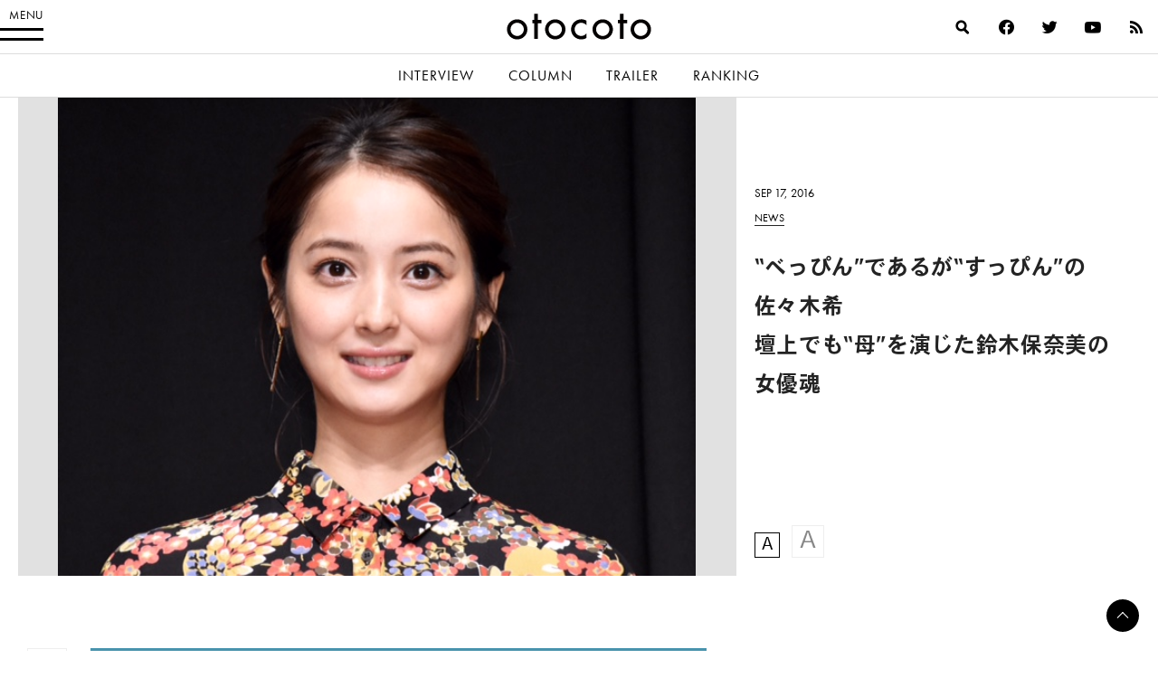

--- FILE ---
content_type: text/html; charset=UTF-8
request_url: https://otocoto.jp/news/sasaki-003/
body_size: 20495
content:
<!doctype html>
<html lang="ja" id="html" class="no-js">


<head>
    <meta charset="utf-8">

        <meta http-equiv="X-UA-Compatible" content="IE=edge">

    <title>“べっぴん”であるが“すっぴん”の佐々木希壇上でも“母”を演じた鈴木保奈美の女優魂 - otocoto | こだわりの映画エンタメサイト</title>

        <meta name="HandheldFriendly" content="True">
        <meta name="viewport" content="user-scalable=no, width=device-width, initial-scale=1, maximum-scale=1"/>

        <link rel="apple-touch-icon" href="https://otocoto.jp/wp-content/themes/otocoto03/library/images/apple-touch-icon.png">
    <link rel="icon" href="https://otocoto.jp/wp-content/themes/otocoto03/favicon.png">
    <!--[if IE]>
			<link rel="shortcut icon" href="https://otocoto.jp/wp-content/themes/otocoto03/favicon.ico">
		<![endif]-->
        <meta name="msapplication-TileColor" content="#ffffff">
    <meta name="msapplication-TileImage" content="https://otocoto.jp/wp-content/themes/otocoto03/library/images/win8-tile-icon.png">
    <meta name="theme-color" content="#ffffff">

    <link rel="pingback" href="https://otocoto.jp/xmlrpc.php">

    <script>
      document.documentElement.className =
        document.documentElement.className.replace("no-js","js");
      function isMobileDevice() {
        const mobileRegex = /Android|webOS|iPhone|iPad|iPod|BlackBerry|IEMobile|Opera Mini/i;
        return mobileRegex.test(navigator.userAgent);
      }
      var plfile = isMobileDevice() ? "/playlist_smt.m3u8" : "/playlist_pc.m3u8";
    </script>

    

    
        <meta name='robots' content='index, follow, max-image-preview:large, max-snippet:-1, max-video-preview:-1' />

	<!-- This site is optimized with the Yoast SEO plugin v23.1 - https://yoast.com/wordpress/plugins/seo/ -->
	<meta name="description" content="コラム　佐々木誠の『映画記者は今日も行く。』第3回" />
	<link rel="canonical" href="https://otocoto.jp/news/sasaki-003/" />
	<meta property="og:locale" content="ja_JP" />
	<meta property="og:type" content="article" />
	<meta property="og:title" content="“べっぴん”であるが“すっぴん”の佐々木希壇上でも“母”を演じた鈴木保奈美の女優魂 - otocoto | こだわりの映画エンタメサイト" />
	<meta property="og:description" content="コラム　佐々木誠の『映画記者は今日も行く。』第3回" />
	<meta property="og:url" content="https://otocoto.jp/news/sasaki-003/" />
	<meta property="og:site_name" content="otocoto | こだわりの映画エンタメサイト" />
	<meta property="article:modified_time" content="2020-03-24T14:35:51+00:00" />
	<meta property="og:image" content="https://otocoto.jp/wp/wp-content/uploads/2016/09/image1-1-1.jpg" />
	<meta property="og:image:width" content="640" />
	<meta property="og:image:height" content="480" />
	<meta property="og:image:type" content="image/jpeg" />
	<meta name="twitter:card" content="summary_large_image" />
	<script type="application/ld+json" class="yoast-schema-graph">{"@context":"https://schema.org","@graph":[{"@type":"WebPage","@id":"https://otocoto.jp/news/sasaki-003/","url":"https://otocoto.jp/news/sasaki-003/","name":"“べっぴん”であるが“すっぴん”の佐々木希 壇上でも“母”を演じた鈴木保奈美の女優魂 - otocoto | こだわりの映画エンタメサイト","isPartOf":{"@id":"https://otocoto.jp/#website"},"primaryImageOfPage":{"@id":"https://otocoto.jp/news/sasaki-003/#primaryimage"},"image":{"@id":"https://otocoto.jp/news/sasaki-003/#primaryimage"},"thumbnailUrl":"https://cdn.otocoto.jp/wp-content/uploads/2016/09/image1-1-1.jpg","datePublished":"2016-09-17T04:00:22+00:00","dateModified":"2020-03-24T14:35:51+00:00","description":"コラム　佐々木誠の『映画記者は今日も行く。』第3回","breadcrumb":{"@id":"https://otocoto.jp/news/sasaki-003/#breadcrumb"},"inLanguage":"ja","potentialAction":[{"@type":"ReadAction","target":["https://otocoto.jp/news/sasaki-003/"]}]},{"@type":"ImageObject","inLanguage":"ja","@id":"https://otocoto.jp/news/sasaki-003/#primaryimage","url":"https://cdn.otocoto.jp/wp-content/uploads/2016/09/image1-1-1.jpg","contentUrl":"https://cdn.otocoto.jp/wp-content/uploads/2016/09/image1-1-1.jpg","width":640,"height":480},{"@type":"BreadcrumbList","@id":"https://otocoto.jp/news/sasaki-003/#breadcrumb","itemListElement":[{"@type":"ListItem","position":1,"name":"Home","item":"https://otocoto.jp/"},{"@type":"ListItem","position":2,"name":"ニュース","item":"https://otocoto.jp/news/"},{"@type":"ListItem","position":3,"name":"“べっぴん”であるが“すっぴん”の佐々木希壇上でも“母”を演じた鈴木保奈美の女優魂"}]},{"@type":"WebSite","@id":"https://otocoto.jp/#website","url":"https://otocoto.jp/","name":"otocoto | こだわりの映画エンタメサイト","description":"otocoto(オトコト)は、こだわりのある&quot;大人のための映画エンタメ&quot;メディアです。","potentialAction":[{"@type":"SearchAction","target":{"@type":"EntryPoint","urlTemplate":"https://otocoto.jp/?s={search_term_string}"},"query-input":"required name=search_term_string"}],"inLanguage":"ja"}]}</script>
	<!-- / Yoast SEO plugin. -->


<link rel='dns-prefetch' href='//ajax.googleapis.com' />
<link rel="alternate" type="application/rss+xml" title="otocoto | こだわりの映画エンタメサイト &raquo; フィード" href="https://otocoto.jp/feed/" />
<link rel="alternate" type="application/rss+xml" title="otocoto | こだわりの映画エンタメサイト &raquo; コメントフィード" href="https://otocoto.jp/comments/feed/" />
<link rel='stylesheet' id='photoswipecss-css' href='https://otocoto.jp/wp-content/themes/otocoto03/library/css/photoswipe/photoswipe.css' type='text/css' media='all' />
<link rel='stylesheet' id='photoswipeskincss-css' href='https://otocoto.jp/wp-content/themes/otocoto03/library/css/photoswipe/default-skin/default-skin.css' type='text/css' media='all' />
<link rel='stylesheet' id='wp-block-library-css' href='https://otocoto.jp/wp-includes/css/dist/block-library/style.min.css' type='text/css' media='all' />
<style id='cgb-conversation-block-style-inline-css' type='text/css'>


</style>
<style id='cgb-conversation-content-block-style-inline-css' type='text/css'>


</style>
<style id='cgb-info-block-style-inline-css' type='text/css'>
.wp-block-cgb-info-block{border:.25rem solid #292929;border-left:0;border-right:0;margin-bottom:2.2rem;padding:1rem 0}.wp-block-cgb-info-block .wpb-info-block-title{font-size:1.5625rem;font-weight:700;width:100%}.wp-block-cgb-info-block .wpb-info-inner{display:flex;flex-wrap:wrap;justify-content:space-between;margin:1rem 0 0}.wp-block-cgb-info-block .wpb-info-image{line-height:1;width:35%}.wp-block-cgb-info-block .wpb-info-image .editor-block-list__layout,.wp-block-cgb-info-block .wpb-info-image img{margin:0}.wp-block-cgb-info-block .wpb-info-image .editor-block-list__block-edit{margin-top:0}.wp-block-cgb-info-block .wpb-info-content-wrapper{width:61%}.wp-block-cgb-info-block .wpb-info-title{font-size:1.0625rem;font-weight:700;margin-bottom:1rem}.wp-block-cgb-info-block .wpb-info-content p{font-size:.8125rem}

</style>
<style id='cgb-info-content-block-style-inline-css' type='text/css'>


</style>
<style id='cgb-info-image-block-style-inline-css' type='text/css'>


</style>
<style id='cgb-info-multiple-block-style-inline-css' type='text/css'>
.wp-block-cgb-info-multiple-block{border:.25rem solid #292929;border-left:0;border-right:0;margin-bottom:2.2rem;padding:1rem 0}.wp-block-cgb-info-multiple-block .wp-block-cgb-info-block{border:0;margin-bottom:0;padding:0}

</style>
<style id='cgb-lede-block-style-inline-css' type='text/css'>


</style>
<style id='acf-slider-gallery-style-inline-css' type='text/css'>
.wp-block-slider-gallery{position:relative;margin:3rem 0}.wp-block-slider-gallery .swiper-slide{position:relative;margin:0}.wp-block-slider-gallery .swiper-slide:before{content:"";padding-top:100%;display:block}.wp-block-slider-gallery .swiper-slide>a,.wp-block-slider-gallery .swiper-slide>div{position:absolute;width:100%;height:100%;top:0;left:0}.wp-block-slider-gallery .swiper-slide img{display:block;width:100%;height:100%;-o-object-fit:cover;object-fit:cover;margin:0}.wp-block-slider-gallery .swiper-controls{display:-webkit-box;display:-ms-flexbox;display:flex;-webkit-box-pack:justify;-ms-flex-pack:justify;justify-content:space-between;-webkit-box-align:center;-ms-flex-align:center;align-items:center;max-width:240px;margin:0 auto;padding:8px 0}.wp-block-slider-gallery .swiper-pagination{position:static;font-weight:700;font-family:futura-pt,heisei-kaku-gothic-std,"游ゴシック","Yu Gothic","游ゴシック体","YuGothic","Helvetica Neue",Helvetica,Arial,"ヒラギノ角ゴ ProN W3","ヒラギノ角ゴ Pro W3","Hiragino Kaku Gothic Pro","メイリオ",Meiryo,Osaka,"ＭＳ Ｐゴシック","MS PGothic",sans-serif,heisei-kaku-gothic-std,"游ゴシック","Yu Gothic","游ゴシック体","YuGothic","Helvetica Neue",Helvetica,Arial,"ヒラギノ角ゴ ProN W3","ヒラギノ角ゴ Pro W3","Hiragino Kaku Gothic Pro","メイリオ",Meiryo,Osaka,"ＭＳ Ｐゴシック","MS PGothic",sans-serif;-webkit-font-smoothing:antialiased;-moz-osx-font-smoothing:grayscale;font-size:14px;letter-spacing:.06em}.wp-block-slider-gallery .swiper-pagination span{padding:0 4px}.wp-block-slider-gallery .swiper-button-next,.wp-block-slider-gallery .swiper-button-prev{position:relative;top:auto;left:auto;right:auto;width:3rem;height:3rem;min-width:3rem;cursor:pointer;outline:none;z-index:1;margin:0;-webkit-transition:opacity .5s ease;transition:opacity .5s ease;background:0}.wp-block-slider-gallery .swiper-button-next:after,.wp-block-slider-gallery .swiper-button-prev:after{content:"";position:absolute;width:.625rem;height:.625rem;display:block;border:.125rem solid #000;top:50%}.wp-block-slider-gallery .swiper-button-next:hover,.wp-block-slider-gallery .swiper-button-prev:hover{opacity:.5}.wp-block-slider-gallery .swiper-button-next.swiper-button-disabled,.wp-block-slider-gallery .swiper-button-prev.swiper-button-disabled{opacity:.25}.wp-block-slider-gallery .swiper-button-prev{left:0}.wp-block-slider-gallery .swiper-button-prev:after{-webkit-transform:translateY(-50%) rotate(-45deg);transform:translateY(-50%) rotate(-45deg);border-right:0;border-bottom:0;left:1rem}.wp-block-slider-gallery .swiper-button-next{right:0}.wp-block-slider-gallery .swiper-button-next:after{-webkit-transform:translateY(-50%) rotate(45deg);transform:translateY(-50%) rotate(45deg);border-left:0;border-bottom:0;right:1rem}.wp-block-slider-gallery.aspect-ratio-1-1 .swiper-slide:before{padding-top:100%}.wp-block-slider-gallery.aspect-ratio-3-2 .swiper-slide:before{padding-top:66.666%}.wp-block-slider-gallery.aspect-ratio-16-9 .swiper-slide:before{padding-top:56.25%}.wp-block-slider-gallery figcaption{background:-webkit-gradient(linear, left bottom, left top, from(rgba(0, 0, 0, 0.7)), color-stop(50%, rgba(0, 0, 0, 0.3)), to(transparent));background:linear-gradient(0deg, rgba(0, 0, 0, 0.7), rgba(0, 0, 0, 0.3) 50%, transparent);bottom:0;color:#fff;font-size:12px;line-height:1.3;left:0;max-height:60%;overflow:auto;padding:18px 8px 6px;position:absolute;text-align:center;width:100%;-webkit-box-sizing:border-box;box-sizing:border-box}.wp-block-slider-gallery .no-contents{background-color:#f4f4f4;display:-webkit-box;display:-ms-flexbox;display:flex;-webkit-box-align:center;-ms-flex-align:center;align-items:center;-webkit-box-pack:center;-ms-flex-pack:center;justify-content:center;padding:30px;font-size:13px}.wp-block-slider-gallery .no-contents div{text-align:left}.wp-block-slider-gallery.is-preview .swiper-wrapper{pointer-events:none}

</style>
<style id='acf-selected-posts-style-inline-css' type='text/css'>
.wp-block-selected-posts{margin:0 0 2.625rem 0}.wp-block-selected-posts .post-list-selected .post-list-item{display:block;margin:0 0 40px;text-decoration:none}.wp-block-selected-posts .post-list-selected .post-list-item .post-image{display:block;position:relative;overflow:hidden;-webkit-user-select:none;-moz-user-select:none;-ms-user-select:none;user-select:none;-webkit-tap-highlight-color:rgba(0,0,0,.1)}.wp-block-selected-posts .post-list-selected .post-list-item .post-image:after{content:" ";display:block;padding-top:62.5%}.wp-block-selected-posts .post-list-selected .post-list-item .post-image img{height:100%;width:100%;display:block;margin:0;position:absolute;top:0;left:0;background:#e1e1e1;-webkit-transition:-webkit-transform 1s ease;transition:-webkit-transform 1s ease;transition:transform 1s ease;transition:transform 1s ease, -webkit-transform 1s ease;-webkit-transform-origin:0 0;transform-origin:0 0}.wp-block-selected-posts .post-list-selected .post-list-item .post-image img.img-contain{-o-object-fit:contain;object-fit:contain}.wp-block-selected-posts .post-list-selected .post-list-item .post-image img.img-cover{-o-object-fit:cover;object-fit:cover}.wp-block-selected-posts .post-list-selected .post-list-item .post-info{padding-top:15px}.wp-block-selected-posts .post-list-selected .post-list-item .post-info .infoheader{margin-bottom:10px;line-height:1}.wp-block-selected-posts .post-list-selected .post-list-item .post-info .infoheader .posttype{color:#000;text-transform:uppercase;display:inline-block;vertical-align:text-bottom;font-weight:400;font-family:futura-pt,heisei-kaku-gothic-std,"游ゴシック","Yu Gothic","游ゴシック体","YuGothic","Helvetica Neue",Helvetica,Arial,"ヒラギノ角ゴ ProN W3","ヒラギノ角ゴ Pro W3","Hiragino Kaku Gothic Pro","メイリオ",Meiryo,Osaka,"ＭＳ Ｐゴシック","MS PGothic",sans-serif,heisei-kaku-gothic-std,"游ゴシック","Yu Gothic","游ゴシック体","YuGothic","Helvetica Neue",Helvetica,Arial,"ヒラギノ角ゴ ProN W3","ヒラギノ角ゴ Pro W3","Hiragino Kaku Gothic Pro","メイリオ",Meiryo,Osaka,"ＭＳ Ｐゴシック","MS PGothic",sans-serif;-webkit-font-smoothing:antialiased;-moz-osx-font-smoothing:grayscale;font-size:12px;position:relative;-webkit-transition:color .4s ease;transition:color .4s ease}.wp-block-selected-posts .post-list-selected .post-list-item .post-info .infoheader .posttype:after{content:"";display:block;position:absolute;bottom:-3px;height:1px;width:100%;background:#232323}.wp-block-selected-posts .post-list-selected .post-list-item .post-info .title{font-size:15px;line-height:1.8;margin:0 0 20px}.wp-block-selected-posts .list-link-block{display:-webkit-box;display:-ms-flexbox;display:flex;-webkit-box-pack:center;-ms-flex-pack:center;justify-content:center;padding:10px 0 30px}.wp-block-selected-posts .list-link{display:inline-block;font-size:14px;font-weight:700;font-family:heisei-kaku-gothic-std,"游ゴシック","Yu Gothic","游ゴシック体","YuGothic","Helvetica Neue",Helvetica,Arial,"ヒラギノ角ゴ ProN W3","ヒラギノ角ゴ Pro W3","Hiragino Kaku Gothic Pro","メイリオ",Meiryo,Osaka,"ＭＳ Ｐゴシック","MS PGothic",sans-serif;-webkit-font-smoothing:antialiased;-moz-osx-font-smoothing:grayscale;padding:0 15px 15px;border-bottom:1px solid;text-decoration:none}.wp-block-selected-posts .no-contents{background-color:#f4f4f4;display:-webkit-box;display:-ms-flexbox;display:flex;-webkit-box-align:center;-ms-flex-align:center;align-items:center;-webkit-box-pack:center;-ms-flex-pack:center;justify-content:center;padding:30px;font-size:13px}.wp-block-selected-posts .no-contents div{text-align:left}@media only screen and (min-width: 481px){.wp-block-selected-posts .post-list-selected .post-list-item{display:-webkit-box;display:-ms-flexbox;display:flex;-webkit-box-pack:justify;-ms-flex-pack:justify;justify-content:space-between;-webkit-box-align:start;-ms-flex-align:start;align-items:flex-start;margin:0 0 40px}.wp-block-selected-posts .post-list-selected .post-list-item .post-image{width:45%}.wp-block-selected-posts .post-list-selected .post-list-item .post-info{width:50%;display:-webkit-box;display:-ms-flexbox;display:flex;-webkit-box-orient:vertical;-webkit-box-direction:normal;-ms-flex-direction:column;flex-direction:column;-webkit-box-pack:center;-ms-flex-pack:center;justify-content:center;-ms-flex-item-align:stretch;align-self:stretch;padding-top:0}}@media only screen and (min-width: 769px){.wp-block-selected-posts .post-list-selected .post-list-item .post-image{width:45%}.wp-block-selected-posts .post-list-selected .post-list-item .post-info{width:50%;display:-webkit-box;display:-ms-flexbox;display:flex;-webkit-box-orient:vertical;-webkit-box-direction:normal;-ms-flex-direction:column;flex-direction:column;-webkit-box-pack:center;-ms-flex-pack:center;justify-content:center;-ms-flex-item-align:stretch;align-self:stretch}.wp-block-selected-posts .post-list-selected .post-list-item .post-info .title{font-size:17px}.wp-block-selected-posts .list-link-block{padding:20px 0 60px}.wp-block-selected-posts .list-link{font-size:16px}}@media only screen and (min-width: 900px){.wp-block-selected-posts{margin:0 0 3rem 0}}

</style>
<style id='acf-full-page-section-style-inline-css' type='text/css'>
.wp-block-full-page-section .media{position:relative;padding-top:66.6%}.wp-block-full-page-section .media .media-image{position:absolute;top:0;left:0;width:100%;height:100%;-o-object-fit:cover;object-fit:cover;margin:0}.wp-block-full-page-section .media .video-wrapper{width:100%;display:-webkit-box;display:-ms-flexbox;display:flex;-webkit-box-align:center;-ms-flex-align:center;align-items:center;-webkit-box-pack:center;-ms-flex-pack:center;justify-content:center;max-width:1200px;margin:0 auto}.wp-block-full-page-section .media .video-cover{position:absolute;top:0;left:0;width:100%;height:100%;display:-webkit-box;display:-ms-flexbox;display:flex;-webkit-box-align:center;-ms-flex-align:center;align-items:center;-webkit-box-pack:center;-ms-flex-pack:center;justify-content:center}.wp-block-full-page-section .media .loading{color:#fff;font-size:12px;line-height:1;letter-spacing:.1em}.wp-block-full-page-section .media-video{padding:0;display:-webkit-box;display:-ms-flexbox;display:flex;-ms-flex-item-align:center;align-self:center;-webkit-box-pack:center;-ms-flex-pack:center;justify-content:center}.wp-block-full-page-section .title-block{position:absolute;top:50%;left:4vw;color:#fff;width:100%;-webkit-box-sizing:border-box;box-sizing:border-box}.wp-block-full-page-section .title-block h2{margin:0;line-height:1.5}.wp-block-full-page-section .title-block.left_center{-webkit-transform:translate(0, -50%);transform:translate(0, -50%)}.wp-block-full-page-section .title-block.left_bottom{-webkit-transform:translate(0, -100%);transform:translate(0, -100%)}.wp-block-full-page-section .title-block.right_top{-webkit-transform:translate(-100%, 0);transform:translate(-100%, 0);text-align:right}.wp-block-full-page-section .title-block.right_center{-webkit-transform:translate(-100%, -50%);transform:translate(-100%, -50%);text-align:right}.wp-block-full-page-section .title-block.right_bottom{-webkit-transform:translate(-100%, -100%);transform:translate(-100%, -100%);text-align:right}.wp-block-full-page-section .section-content{padding:20px;margin:0 auto;-webkit-box-sizing:border-box;box-sizing:border-box}.wp-block-full-page-section .section-content.thin{max-width:800px}.wp-block-full-page-section .section-content.normal{max-width:920px}.wp-block-full-page-section .section-content.wide{max-width:1320px}.wp-block-full-page-section .section-content .wp-block-columns{margin-bottom:0}.wp-block-full-page-section .no-contents{background-color:#f4f4f4;display:-webkit-box;display:-ms-flexbox;display:flex;-webkit-box-align:center;-ms-flex-align:center;align-items:center;-webkit-box-pack:center;-ms-flex-pack:center;justify-content:center;padding:30px;font-size:13px}.wp-block-full-page-section .no-contents div{text-align:left}@media only screen and (max-width: 768px){.wp-block-full-page-section .title-block{position:static;padding:20px;-webkit-transform:none !important;transform:none !important}}@media only screen and (min-width: 769px){.wp-block-full-page-section .acf-innerblocks-container{margin-top:1.5rem}.wp-block-full-page-section .media-video{padding:20px}}@media only screen and (min-width: 1024px){.wp-block-full-page-section .section-content{padding:40px 60px}}

</style>
<style id='classic-theme-styles-inline-css' type='text/css'>
/*! This file is auto-generated */
.wp-block-button__link{color:#fff;background-color:#32373c;border-radius:9999px;box-shadow:none;text-decoration:none;padding:calc(.667em + 2px) calc(1.333em + 2px);font-size:1.125em}.wp-block-file__button{background:#32373c;color:#fff;text-decoration:none}
</style>
<style id='global-styles-inline-css' type='text/css'>
body{--wp--preset--color--black: #000000;--wp--preset--color--cyan-bluish-gray: #abb8c3;--wp--preset--color--white: #ffffff;--wp--preset--color--pale-pink: #f78da7;--wp--preset--color--vivid-red: #cf2e2e;--wp--preset--color--luminous-vivid-orange: #ff6900;--wp--preset--color--luminous-vivid-amber: #fcb900;--wp--preset--color--light-green-cyan: #7bdcb5;--wp--preset--color--vivid-green-cyan: #00d084;--wp--preset--color--pale-cyan-blue: #8ed1fc;--wp--preset--color--vivid-cyan-blue: #0693e3;--wp--preset--color--vivid-purple: #9b51e0;--wp--preset--gradient--vivid-cyan-blue-to-vivid-purple: linear-gradient(135deg,rgba(6,147,227,1) 0%,rgb(155,81,224) 100%);--wp--preset--gradient--light-green-cyan-to-vivid-green-cyan: linear-gradient(135deg,rgb(122,220,180) 0%,rgb(0,208,130) 100%);--wp--preset--gradient--luminous-vivid-amber-to-luminous-vivid-orange: linear-gradient(135deg,rgba(252,185,0,1) 0%,rgba(255,105,0,1) 100%);--wp--preset--gradient--luminous-vivid-orange-to-vivid-red: linear-gradient(135deg,rgba(255,105,0,1) 0%,rgb(207,46,46) 100%);--wp--preset--gradient--very-light-gray-to-cyan-bluish-gray: linear-gradient(135deg,rgb(238,238,238) 0%,rgb(169,184,195) 100%);--wp--preset--gradient--cool-to-warm-spectrum: linear-gradient(135deg,rgb(74,234,220) 0%,rgb(151,120,209) 20%,rgb(207,42,186) 40%,rgb(238,44,130) 60%,rgb(251,105,98) 80%,rgb(254,248,76) 100%);--wp--preset--gradient--blush-light-purple: linear-gradient(135deg,rgb(255,206,236) 0%,rgb(152,150,240) 100%);--wp--preset--gradient--blush-bordeaux: linear-gradient(135deg,rgb(254,205,165) 0%,rgb(254,45,45) 50%,rgb(107,0,62) 100%);--wp--preset--gradient--luminous-dusk: linear-gradient(135deg,rgb(255,203,112) 0%,rgb(199,81,192) 50%,rgb(65,88,208) 100%);--wp--preset--gradient--pale-ocean: linear-gradient(135deg,rgb(255,245,203) 0%,rgb(182,227,212) 50%,rgb(51,167,181) 100%);--wp--preset--gradient--electric-grass: linear-gradient(135deg,rgb(202,248,128) 0%,rgb(113,206,126) 100%);--wp--preset--gradient--midnight: linear-gradient(135deg,rgb(2,3,129) 0%,rgb(40,116,252) 100%);--wp--preset--font-size--small: 13px;--wp--preset--font-size--medium: 20px;--wp--preset--font-size--large: 36px;--wp--preset--font-size--x-large: 42px;--wp--preset--spacing--20: 0.44rem;--wp--preset--spacing--30: 0.67rem;--wp--preset--spacing--40: 1rem;--wp--preset--spacing--50: 1.5rem;--wp--preset--spacing--60: 2.25rem;--wp--preset--spacing--70: 3.38rem;--wp--preset--spacing--80: 5.06rem;--wp--preset--shadow--natural: 6px 6px 9px rgba(0, 0, 0, 0.2);--wp--preset--shadow--deep: 12px 12px 50px rgba(0, 0, 0, 0.4);--wp--preset--shadow--sharp: 6px 6px 0px rgba(0, 0, 0, 0.2);--wp--preset--shadow--outlined: 6px 6px 0px -3px rgba(255, 255, 255, 1), 6px 6px rgba(0, 0, 0, 1);--wp--preset--shadow--crisp: 6px 6px 0px rgba(0, 0, 0, 1);}:where(.is-layout-flex){gap: 0.5em;}:where(.is-layout-grid){gap: 0.5em;}body .is-layout-flex{display: flex;}body .is-layout-flex{flex-wrap: wrap;align-items: center;}body .is-layout-flex > *{margin: 0;}body .is-layout-grid{display: grid;}body .is-layout-grid > *{margin: 0;}:where(.wp-block-columns.is-layout-flex){gap: 2em;}:where(.wp-block-columns.is-layout-grid){gap: 2em;}:where(.wp-block-post-template.is-layout-flex){gap: 1.25em;}:where(.wp-block-post-template.is-layout-grid){gap: 1.25em;}.has-black-color{color: var(--wp--preset--color--black) !important;}.has-cyan-bluish-gray-color{color: var(--wp--preset--color--cyan-bluish-gray) !important;}.has-white-color{color: var(--wp--preset--color--white) !important;}.has-pale-pink-color{color: var(--wp--preset--color--pale-pink) !important;}.has-vivid-red-color{color: var(--wp--preset--color--vivid-red) !important;}.has-luminous-vivid-orange-color{color: var(--wp--preset--color--luminous-vivid-orange) !important;}.has-luminous-vivid-amber-color{color: var(--wp--preset--color--luminous-vivid-amber) !important;}.has-light-green-cyan-color{color: var(--wp--preset--color--light-green-cyan) !important;}.has-vivid-green-cyan-color{color: var(--wp--preset--color--vivid-green-cyan) !important;}.has-pale-cyan-blue-color{color: var(--wp--preset--color--pale-cyan-blue) !important;}.has-vivid-cyan-blue-color{color: var(--wp--preset--color--vivid-cyan-blue) !important;}.has-vivid-purple-color{color: var(--wp--preset--color--vivid-purple) !important;}.has-black-background-color{background-color: var(--wp--preset--color--black) !important;}.has-cyan-bluish-gray-background-color{background-color: var(--wp--preset--color--cyan-bluish-gray) !important;}.has-white-background-color{background-color: var(--wp--preset--color--white) !important;}.has-pale-pink-background-color{background-color: var(--wp--preset--color--pale-pink) !important;}.has-vivid-red-background-color{background-color: var(--wp--preset--color--vivid-red) !important;}.has-luminous-vivid-orange-background-color{background-color: var(--wp--preset--color--luminous-vivid-orange) !important;}.has-luminous-vivid-amber-background-color{background-color: var(--wp--preset--color--luminous-vivid-amber) !important;}.has-light-green-cyan-background-color{background-color: var(--wp--preset--color--light-green-cyan) !important;}.has-vivid-green-cyan-background-color{background-color: var(--wp--preset--color--vivid-green-cyan) !important;}.has-pale-cyan-blue-background-color{background-color: var(--wp--preset--color--pale-cyan-blue) !important;}.has-vivid-cyan-blue-background-color{background-color: var(--wp--preset--color--vivid-cyan-blue) !important;}.has-vivid-purple-background-color{background-color: var(--wp--preset--color--vivid-purple) !important;}.has-black-border-color{border-color: var(--wp--preset--color--black) !important;}.has-cyan-bluish-gray-border-color{border-color: var(--wp--preset--color--cyan-bluish-gray) !important;}.has-white-border-color{border-color: var(--wp--preset--color--white) !important;}.has-pale-pink-border-color{border-color: var(--wp--preset--color--pale-pink) !important;}.has-vivid-red-border-color{border-color: var(--wp--preset--color--vivid-red) !important;}.has-luminous-vivid-orange-border-color{border-color: var(--wp--preset--color--luminous-vivid-orange) !important;}.has-luminous-vivid-amber-border-color{border-color: var(--wp--preset--color--luminous-vivid-amber) !important;}.has-light-green-cyan-border-color{border-color: var(--wp--preset--color--light-green-cyan) !important;}.has-vivid-green-cyan-border-color{border-color: var(--wp--preset--color--vivid-green-cyan) !important;}.has-pale-cyan-blue-border-color{border-color: var(--wp--preset--color--pale-cyan-blue) !important;}.has-vivid-cyan-blue-border-color{border-color: var(--wp--preset--color--vivid-cyan-blue) !important;}.has-vivid-purple-border-color{border-color: var(--wp--preset--color--vivid-purple) !important;}.has-vivid-cyan-blue-to-vivid-purple-gradient-background{background: var(--wp--preset--gradient--vivid-cyan-blue-to-vivid-purple) !important;}.has-light-green-cyan-to-vivid-green-cyan-gradient-background{background: var(--wp--preset--gradient--light-green-cyan-to-vivid-green-cyan) !important;}.has-luminous-vivid-amber-to-luminous-vivid-orange-gradient-background{background: var(--wp--preset--gradient--luminous-vivid-amber-to-luminous-vivid-orange) !important;}.has-luminous-vivid-orange-to-vivid-red-gradient-background{background: var(--wp--preset--gradient--luminous-vivid-orange-to-vivid-red) !important;}.has-very-light-gray-to-cyan-bluish-gray-gradient-background{background: var(--wp--preset--gradient--very-light-gray-to-cyan-bluish-gray) !important;}.has-cool-to-warm-spectrum-gradient-background{background: var(--wp--preset--gradient--cool-to-warm-spectrum) !important;}.has-blush-light-purple-gradient-background{background: var(--wp--preset--gradient--blush-light-purple) !important;}.has-blush-bordeaux-gradient-background{background: var(--wp--preset--gradient--blush-bordeaux) !important;}.has-luminous-dusk-gradient-background{background: var(--wp--preset--gradient--luminous-dusk) !important;}.has-pale-ocean-gradient-background{background: var(--wp--preset--gradient--pale-ocean) !important;}.has-electric-grass-gradient-background{background: var(--wp--preset--gradient--electric-grass) !important;}.has-midnight-gradient-background{background: var(--wp--preset--gradient--midnight) !important;}.has-small-font-size{font-size: var(--wp--preset--font-size--small) !important;}.has-medium-font-size{font-size: var(--wp--preset--font-size--medium) !important;}.has-large-font-size{font-size: var(--wp--preset--font-size--large) !important;}.has-x-large-font-size{font-size: var(--wp--preset--font-size--x-large) !important;}
.wp-block-navigation a:where(:not(.wp-element-button)){color: inherit;}
:where(.wp-block-post-template.is-layout-flex){gap: 1.25em;}:where(.wp-block-post-template.is-layout-grid){gap: 1.25em;}
:where(.wp-block-columns.is-layout-flex){gap: 2em;}:where(.wp-block-columns.is-layout-grid){gap: 2em;}
.wp-block-pullquote{font-size: 1.5em;line-height: 1.6;}
</style>
<link rel='stylesheet' id='arve-main-css' href='https://otocoto.jp/wp-content/plugins/advanced-responsive-video-embedder/build/main.css?ver=70807f607880d07700da' type='text/css' media='all' />
<link rel='stylesheet' id='contact-form-7-css' href='https://otocoto.jp/wp-content/plugins/contact-form-7/includes/css/styles.css?ver=5.9.8' type='text/css' media='all' />
<link rel='stylesheet' id='toc-screen-css' href='https://otocoto.jp/wp-content/plugins/table-of-contents-plus/screen.min.css?ver=2406' type='text/css' media='all' />
<link rel='stylesheet' id='bones-stylesheet-css' href='https://otocoto.jp/wp-content/themes/otocoto03/dist/main.css?ver=20240726' type='text/css' media='all' />
<script type="text/javascript" src="//ajax.googleapis.com/ajax/libs/jquery/3.6.0/jquery.min.js?ver=3.6.0" id="jquery-js"></script>
<script type="text/javascript" src="https://otocoto.jp/wp-includes/js/jquery/jquery-migrate.min.js?ver=3.4.1" id="jquery-migrate-js"></script>
<script type="text/javascript" src="https://otocoto.jp/wp-content/themes/otocoto03/library/js/libs/photoswipe/photoswipe.min.js?ver=20230219" id="photoswipejs-js"></script>
<script type="text/javascript" src="https://otocoto.jp/wp-content/themes/otocoto03/library/js/libs/photoswipe/photoswipe-ui-default.min.js?ver=20230217" id="photoswipeuijs-js"></script>
<script type="text/javascript" src="https://otocoto.jp/wp-content/themes/otocoto03/library/js/photoswipehelper.js?ver=202302191" id="photoswipehelperjs-js"></script>
<script type="text/javascript" src="https://otocoto.jp/wp-content/themes/otocoto03/library/js/libs/jquery.biggerlink.min.js" id="biggerlinkjs-js"></script>
<script type="text/javascript" src="https://otocoto.jp/wp-content/themes/otocoto03/library/js/libs/imgLiquid-min.js" id="imgliquidjs-js"></script>
<script type="text/javascript" src="https://otocoto.jp/wp-content/themes/otocoto03/library/js/libs/jquery.detectfontmod.js" id="detectfontjs-js"></script>
<script type="text/javascript" src="https://otocoto.jp/wp-content/plugins/advanced-custom-fields-pro/assets/build/js/acf.min.js?ver=6.3.4" id="acf-js"></script>
<script type="text/javascript" src="https://otocoto.jp/wp-content/themes/otocoto03/dist/blocks/slider-gallery/main.bundle.js?ver=202302241" id="slider-gallery-block-js"></script>
<script async="async" type="text/javascript" src="https://otocoto.jp/wp-content/plugins/advanced-responsive-video-embedder/build/main.js?ver=70807f607880d07700da" id="arve-main-js"></script>
<link rel="https://api.w.org/" href="https://otocoto.jp/wp-json/" /><link rel="alternate" type="application/json" href="https://otocoto.jp/wp-json/wp/v2/news/3493" /><link rel='shortlink' href='https://otocoto.jp/?p=3493' />
<link rel="alternate" type="application/json+oembed" href="https://otocoto.jp/wp-json/oembed/1.0/embed?url=https%3A%2F%2Fotocoto.jp%2Fnews%2Fsasaki-003%2F" />
<link rel="alternate" type="text/xml+oembed" href="https://otocoto.jp/wp-json/oembed/1.0/embed?url=https%3A%2F%2Fotocoto.jp%2Fnews%2Fsasaki-003%2F&#038;format=xml" />
<link rel="icon" href="https://cdn.otocoto.jp/wp-content/uploads/2023/01/cropped-favicon2-32x32.png" sizes="32x32" />
<link rel="icon" href="https://cdn.otocoto.jp/wp-content/uploads/2023/01/cropped-favicon2-192x192.png" sizes="192x192" />
<link rel="apple-touch-icon" href="https://cdn.otocoto.jp/wp-content/uploads/2023/01/cropped-favicon2-180x180.png" />
<meta name="msapplication-TileImage" content="https://cdn.otocoto.jp/wp-content/uploads/2023/01/cropped-favicon2-270x270.png" />
    
            <!-- Google tag (gtag.js) -->
<script async src="https://www.googletagmanager.com/gtag/js?id=G-10E52WMT0X"></script>
<script>
  window.dataLayer = window.dataLayer || [];
  function gtag(){dataLayer.push(arguments);}
  gtag('js', new Date());

    gtag('config', 'G-10E52WMT0X');
  </script>
    
    
        <script data-ad-client="ca-pub-7547762139624617" async
            src="https://pagead2.googlesyndication.com/pagead/js/adsbygoogle.js"></script>
    
    <!-- adobe fonts -->
    <script>
      (function(d) {
        var config = {
            kitId: 'ryh4dez',
            scriptTimeout: 3000,
            async: true
          },
          h=d.documentElement,t=setTimeout(function(){h.className=h.className.replace(/\bwf-loading\b/g,"")+" wf-inactive";},config.scriptTimeout),tk=d.createElement("script"),f=false,s=d.getElementsByTagName("script")[0],a;h.className+=" wf-loading";tk.src='https://use.typekit.net/'+config.kitId+'.js';tk.async=true;tk.onload=tk.onreadystatechange=function(){a=this.readyState;if(f||a&&a!="complete"&&a!="loaded")return;f=true;clearTimeout(t);try{Typekit.load(config)}catch(e){}};s.parentNode.insertBefore(tk,s)
      })(document);
    </script>

    <!-- google fonts -->
    <link href="https://fonts.googleapis.com/css?family=Montserrat:400,700" rel="stylesheet">

            <style type="text/css">
            .entry-content .clear {
  clear: both;
}

.entry-content .title_01 {
	padding-top: 10px;
	padding-bottom: 10px;
	padding-left: 5px;
	padding-right: 5px;
	border-top: 5px solid #000000;
	border-bottom: 1px solid #000000;
	font-weight: bold;
	font-size: 1.2em;
}
/*線*/
.entry-content hr.style-two {
    border: 0;
    border-bottom: 1px solid #ccc;
    background: #fff;
}

.entry-content .title_02 {
	padding: .25em 0 .25em .75em;
	border-left: 6px solid #f3b045;
font-weight:bold;
font-size:1.4em;
}
.entry-content .youtube {
    position: relative;
    padding-bottom: 56.25%;
    padding-top: 30px;
    height: 0;
    overflow: hidden;
    margin-top: 20px;
    margin-bottom: 20px;
}

.entry-content .youtube iframe {
    position: absolute;
    top: 0;
    left: 0;
    width: 100%;
    height: 100%;
}

        </style>

        
    <script>
                var sharebaseurl = "https://otocoto.jp/news/sasaki-003/";
    </script>
</head>

<body class="news-template-default single single-news postid-3493" itemscope itemtype="http://schema.org/WebPage" id="pagetop">


<div id="container">

            <div id="fb-root"></div>
        <script async defer crossorigin="anonymous" src="https://connect.facebook.net/ja_JP/sdk.js#xfbml=1&version=v6.0&appId=553226548220304&autoLogAppEvents=1"></script>
    
    
    <header id="header" class="header" role="banner" itemscope itemtype="http://schema.org/WPHeader">

        <div id="inner-header" class="cf">
            <a class="togglebutton" href="#sidemenu">
                <div class="hamburger">
                    <span class="text">MENU</span>
                    <span class="line"></span>
                    <span class="line"></span>
                </div>
            </a>

            <div class="header-main">
                <a id="logo" class="" href="https://otocoto.jp" rel="nofollow">
                                        <img src="https://otocoto.jp/wp-content/themes/otocoto03/library/images/logo.svg" alt="otocoto | こだわりの映画エンタメサイト" />
                                    </a>


                
                <div class="header-toolbar">

                    
                    <div class="toolbar-box toolbar-right">
                        <ul class="tools">
                            <li>
                                <a href="#" class="btn-header-search">
                                    <span class="icon icon-search"></span>
                                </a>
                            </li>
                        </ul>
                        <ul class="snslinks">
                            <li class="snslink_item snsbtn_fb">
                                <a href="https://www.facebook.com/otoCotoWEB/" target="_blank" rel="noopener">
                                    <span class="icon icon-facebook"></span>
                                </a>
                            </li>
                            <li class="snslink_item snsbtn_tw">
                                <a href="https://twitter.com/otocoto" target="_blank" rel="noopener">
                                    <span class="icon icon-twitter"></span>
                                </a>
                            </li>
                            <li class="snslink_item snsbtn_yt">
                                <a href="https://www.youtube.com/channel/UCPa73uA9bj4ZHW3dqqNaW1g" target="_blank" rel="noopener">
                                    <span class="icon icon-youtube"></span>
                                </a>
                            </li>
                            <li class="snslink_item snsbtn_rss">
                                <a href="https://otocoto.jp/feed/" target="_blank">
                                    <span class="icon icon-rss"></span>
                                </a>
                            </li>
                        </ul>
                    </div>

                </div>
            </div>


            <div class="subheader" id="subheader">
                <nav id="header-menu" class="header-menu" role="navigation" itemscope itemtype="http://schema.org/SiteNavigationElement">
                    <ul class="menu-list cf">
                                                <li class="menu-interview">
                            <a href="https://otocoto.jp/interview/">
                                <span class="menu-text">INTERVIEW</span></a>
                        </li>
                                                                        <li class="menu-column">
                            <a href="https://otocoto.jp/column/">
                                <span class="menu-text">COLUMN</span></a>
                        </li>
                                                                        <li class="menu-trailer">
                            <a href="https://otocoto.jp/movie-trailer/">
                                <span class="menu-text">TRAILER</span>
                            </a>
                        </li>
                        <li class="menu-ranking has-submenu">
                            <span>
                                <span class="menu-text">RANKING</span>
                            </span>
                            <ul class="submenu">
                                                                <li>
                                    <a href="https://otocoto.jp/access-ranking">アクセスランキング</a>
                                </li>
                                                                <li>
                                    <a href="https://otocoto.jp/box-office-ranking">映画動員数ランキング</a>
                                </li>
                                <li>
                                    <a href="https://otocoto.jp/svod-ranking">配信視聴数ランキング</a>
                                </li>
                            </ul>
                        </li>
                    </ul>
                </nav>
            </div>


            <nav id="sidemenu" class="sidemenu mainmenu hidden" role="navigation" itemscope itemtype="http://schema.org/SiteNavigationElement">
                <div id="sidemenu-inner">
                    <div class="header-search-mobile">
                        <form role="search" method="get" class="searchform" action="https://otocoto.jp/">
    <div>
                <input type="search" class="s" name="s" value="" />

        <button type="submit" class="searchsubmit" ><span class="icon icon-search" title="search"></span></button>
    </div>
</form>                    </div>
                    <ul class="menulist cf">
                                                    <li class="menu-interview">
                                <a href="https://otocoto.jp/interview/">
                                    interview                                </a>
                                                            </li>

                                                        <li class="menu-column">
                                <a href="https://otocoto.jp/column/">
                                    column                                </a>
                                                            </li>

                                                        <li class="menu-news">
                                <a href="https://otocoto.jp/news/">
                                    news                                </a>
                                                            </li>

                                                    <li class="menu-trailer">
                            <a href="https://otocoto.jp/movie-trailer/">
                                TRAILER
                            </a>
                        </li>
                        <li class="menu-ranking">
                            <span>
                                RANKING
                            </span>
                            <ul class="submenu">
                                                                <li>
                                    <a href="https://otocoto.jp/access-ranking/">アクセスランキング</a>
                                </li>
                                                                <li>
                                    <a href="https://otocoto.jp/box-office-ranking/">映画動員数ランキング</a>
                                </li>
                                <li>
                                    <a href="https://otocoto.jp/svod-ranking/">配信視聴数ランキング</a>
                                </li>
                            </ul>
                        </li>
                    </ul>
                                            <ul class="about-block">
                            <li>
                                <span><span>ABOUT US</span></span>
                                <div>
                                    <div class="about-title">ABOUT US</div>
                                    <div class="about-description">
                                        otocoto(オトコト)は、こだわりのある"大人のための映画エンタメ"<span>メディア</span>です。制作陣や出演者のインタビューをはじめ、作品の<span>深掘りコラム</span>や海外情報、最新の予告編動画、最新映画ランキング、<span>ニュース記事</span>などをはじめとした、映画やドラマなどの最新情報を<span>お届けします。</span>                                    </div>
                                </div>
                            </li>
                        </ul>
                                    </div>
            </nav>

        </div>

    </header>

    <div id="search-view">
        <div class="cover">
            <div id="search-view-input">
                <form role="search" method="get" class="searchform" action="https://otocoto.jp/">
    <div>
                <input type="search" class="s" name="s" value="" />

        <button type="submit" class="searchsubmit" ><span class="icon icon-search" title="search"></span></button>
    </div>
</form>            </div>
        </div>
    </div>

    <div id="loading"><div class="loader"></div></div>

    <div id="base">

<script>
  $(window).load(function() {
    setupPhotoSwipeGalleryBlock({
      history: false,
      fullscreenEl: false,
      zoomEl: false,
      shareEl: false,
      bgOpacity: 0.9,
      showHideOpacity: true
    });
    setupPhotoSwipeGallery({
      history: false,
      fullscreenEl: false,
      zoomEl: false,
      shareEl: false,
      bgOpacity: 0.9,
      showHideOpacity: true
    });
  });


  function setPopupImage($elm) {
    setupPhotoSwipeOne($elm, {
      history: false,
      fullscreenEl: false,
      zoomEl: false,
      shareEl: false,
      bgOpacity: 0.9,
      showHideOpacity: true
    });
  }

  $(window).load(function() {

    $('.entry-content a img').each(function() {

      if ($(this).parents('.gallery, .wp-block-gallery, .wp-block-slider-gallery').length > 0) return;

      var $parent = $(this).parent('a');

      if (!(/\.(gif|jpg|jpeg|tiff|png)$/i).test($parent.attr("href"))) return;


      if ($parent.data('size')) {
        console.log("sized");
        setPopupImage($parent);
      }
      else {
        var theImage = new Image();
        theImage.src = $parent.attr("href");
//            console.log(theImage.src);

        $(theImage).one('load',function(){
          // Get accurate measurements from that.
          var imageWidth = theImage.width;
          var imageHeight = theImage.height;
          $parent.data('size',imageWidth+'x'+imageHeight);

//                console.log($parent.data('size'));

          setPopupImage($parent);

        });
      }
    });

  });

</script>
<div class="content " id="single">

    
    <div id="inner-content" class="wrap wrap-single cf ">

        <main class="cf" role="main" itemscope itemprop="mainEntity" itemtype="http://schema.org/Blog">

                        <div class="main-header">
                    <header class="article-header entry-header">

                    <div class="featured-image fixed-aspect">
                <img src="https://cdn.otocoto.jp/wp-content/uploads/2016/09/image1-1-1.jpg"/>
            </div>
            
        <div class="entry-header-content">
            <div class="infoheader"><div class="infoheader-inner"><span class="date date_newcheck ">Sep 17, 2016</span>
<span class="posttype">news</span></div></div>                <div class="title-wrapper cf">
                    <h1 class="entry-title single-title" itemprop="headline"
                        rel="bookmark">“べっぴん”であるが“すっぴん”の佐々木希<br>壇上でも“母”を演じた鈴木保奈美の女優魂</h1>
                </div>
                
            
                            <div class="textsize-switcher">
                    <a class="tsw_small"><span>A</span></a>
                    <a class="tsw_large"><span>A</span></a>
                </div>
                    </div>
    </header>
    
            </div>

            <div class="main-content" id="main-content">
                <div id="main">
                    


<article id="post-3493" class="cf cptstg_none cptstg_left post-3493 news type-news status-publish has-post-thumbnail hentry tag-kanon tag-nozomi-sasaki tag-honami-suzuki news_cat-sasaki-makoto-column genre-visual" role="article" itemscope itemprop="blogPost" itemtype="http://schema.org/BlogPosting">

        <div id="single-snsbtns" class="snsbtns-side">
        <div class="title">SHARE</div>
        <div class="std_socialbuttons simple">
             <div class="fbbutton snsbtn_item">
                 <a href="https://www.facebook.com/sharer/sharer.php?u=https://otocoto.jp/news/sasaki-003/" target="blank" rel="nofollow">
                    <span class="icon icon-facebook"></span></a>
             </div><div class="tweetbutton snsbtn_item">
                 <a href="https://twitter.com/intent/tweet?url=https%3A%2F%2Fotocoto.jp%2Fnews%2Fsasaki-003%2F&text=%E2%80%9C%E3%81%B9%E3%81%A3%E3%81%B4%E3%82%93%E2%80%9D%E3%81%A7%E3%81%82%E3%82%8B%E3%81%8C%E2%80%9C%E3%81%99%E3%81%A3%E3%81%B4%E3%82%93%E2%80%9D%E3%81%AE%E4%BD%90%E3%80%85%E6%9C%A8%E5%B8%8C+%E5%A3%87%E4%B8%8A%E3%81%A7%E3%82%82%E2%80%9C%E6%AF%8D%E2%80%9D%E3%82%92%E6%BC%94%E3%81%98%E3%81%9F%E9%88%B4%E6%9C%A8%E4%BF%9D%E5%A5%88%E7%BE%8E%E3%81%AE%E5%A5%B3%E5%84%AA%E9%AD%82" target="_blank">
                    <span class="icon icon-twitter"></span></a>
             </div><div class="hatebubutton snsbtn_item">
                <a href="http://b.hatena.ne.jp/entry/https%3A%2F%2Fotocoto.jp%2Fnews%2Fsasaki-003%2F" target="_blank">
                    <span class="icon icon-hatebu"></span></a>
             </div></div>    </div>
    
    <section class="entry-content" itemprop="articleBody">
        <img fetchpriority="high" decoding="async" src="https://cdn.otocoto.jp/wp-content/uploads/2016/08/sasaki-top.jpg" alt="sasaki-top" class="alignnone size-full wp-image-2892" width="1280" height="800" srcset="https://cdn.otocoto.jp/wp-content/uploads/2016/08/sasaki-top.jpg 1280w, https://cdn.otocoto.jp/wp-content/uploads/2016/08/sasaki-top-768x480.jpg 768w, https://cdn.otocoto.jp/wp-content/uploads/2016/08/sasaki-top-1080x675.jpg 1080w, https://cdn.otocoto.jp/wp-content/uploads/2016/08/sasaki-top-640x400.jpg 640w, https://cdn.otocoto.jp/wp-content/uploads/2016/08/sasaki-top-320x200.jpg 320w, https://cdn.otocoto.jp/wp-content/uploads/2016/08/sasaki-top-180x113.jpg 180w" sizes="(max-width: 1280px) 100vw, 1280px" />
<p class="title_02">コラム　佐々木誠の『映画記者は今日も行く。』第3回</p>
<p><strong>映画『カノン』の完成披露試写会舞台挨拶が14日、東京の神楽座で行われた。舞台挨拶には、雑賀俊郎監督、出演の比嘉愛未、ミムラ、佐々木希、鈴木保奈美が登壇した。</strong></p>
<p></p>


<hr />
<p class="title_02">佐々木希は“べっぴん”であるが
“すっぴん”であるという問題</p>
<p>「そうなんですかねぇ……」</p>
<p>自身が出演した、映画『カノン』の完成披露試写会舞台挨拶に登壇した佐々木希は、「甘え上手」であることを指摘されると、照れながらこう返答した。</p>
<p>本作では、長女のミムラ、次女の比嘉愛未とともに、三女を演じている佐々木だが、実生活でも三兄妹の末っ子のようで、「（ミムラと比嘉の）2人に頼った部分がある」、「ピアノも、（練習期間が）1ヶ月もあったら大丈夫、かなり楽勝と思ったが、段々ヤバくなった」と撮影を振り返るなど、その根っからの甘えん坊っぷりは否めなかった。</p>
<p>【秋田美人】という言葉は彼女のためにあるんじゃないか？ そんなことまで思わせてしまうくらい、モデルとして世に登場し始めてから、誰もが（特に男性は）その“べっぴん”ぶりに魅了されてきたが、今や活躍の場はモデル業だけに留まらず、女優としても名を連ねることが多くなった。</p>
<p></p>
<img decoding="async" src="https://cdn.otocoto.jp/wp-content/uploads/2016/09/sasaki_2.jpg" alt="sasaki_3_1" width="640" height="558" class="alignnone size-full wp-image-3506" srcset="https://cdn.otocoto.jp/wp-content/uploads/2016/09/sasaki_2.jpg 640w, https://cdn.otocoto.jp/wp-content/uploads/2016/09/sasaki_2-320x279.jpg 320w, https://cdn.otocoto.jp/wp-content/uploads/2016/09/sasaki_2-180x157.jpg 180w" sizes="(max-width: 640px) 100vw, 640px" />
<p></p>
<p>しかし、［演者・佐々木希］としての評価はどうか。</p>
<p>これまでの【綺麗なお姉さん】というイメージからの脱却を図りたいがためか、近年では化粧も薄くして、汚れ役や悪女を演じることが増えてきた佐々木。しかしどの役を見ても、正直、その差はわずかなものにしか感じず、ほぼノーメイクの“すっぴん”状態であることが多い。</p>
<p>「目鼻立ちが整ったお人形さんのよう」</p>
<p>女性ならば一度は言われてみたい言葉だろうが、女優という職業を選んだからには、その人形に“役”というメイクを施さなければならない。</p>
<p></p>
<p class="title_02">映画の“母親役”をベースに
多彩な表情を見せた鈴木保奈美</p>
<p>同じく、この舞台挨拶に登壇した鈴木保奈美は、三姉妹の母親を演じているわけだが、壇上で3人を見守る姿はまさに、厳しくもあり、優しくもある、母そのものだった。</p>
<p>美人三姉妹の母親役を演じたことについて聞かれると、「それは私から生まれてきたからです！(笑)」と、キリッとした表情で胸を張っていたかと思えば、「撮影現場では3人が仲が良くて、健やかに、美しく、キラキラ楽しそうにしてるのが羨ましかったです。四姉妹にしてほしかった」と、今度は少女のような可愛らしい一面を見せるなど、ステージ上でも、“すっぴん”ではなく、まさしく、“役”を演じている鈴木保奈美の姿が、そこにはあったのだった。</p>
<p></p>
<img decoding="async" src="https://cdn.otocoto.jp/wp-content/uploads/2016/09/sasaki_3.jpg" alt="sasaki_3_2" width="640" height="530" class="alignnone size-full wp-image-3507" srcset="https://cdn.otocoto.jp/wp-content/uploads/2016/09/sasaki_3.jpg 640w, https://cdn.otocoto.jp/wp-content/uploads/2016/09/sasaki_3-320x265.jpg 320w, https://cdn.otocoto.jp/wp-content/uploads/2016/09/sasaki_3-180x149.jpg 180w" sizes="(max-width: 640px) 100vw, 640px" />
<p></p>
<p>佐々木希にこれから必要なこと。</p>
<p>それは、メイクを落として“すっぴん”で勝負することではなく、まずはその前に、様々な役柄と向き合い、メイクを塗り重ねていくことによって、どんな役でも演じられるような“厚化粧”の女優になることだろう。</p>
<p>……とは言っても、化粧の厚さの話をしている訳ではない。</p>
<p>鈴木保奈美が今回舞台上で見せたさまざまな”顔”は、
これまでのキャリアで積み重ねてきたもので、
それはきっとメイクではなく、納得がいくまで役を追求したテイクの数なのだ。</p>
<p>ちなみに、鈴木保奈美は実生活でも三児の母であり、次女の名前が【花音】というのも、本作と何か不思議な縁があるのかもしれない。
まぁ、読み方は“かおん”というらしいのだが。</p>
<p></p>
<p class="title_01">映画『カノン』（KADOKAWA配給）</p>
<p>映画『カノン』（KADOKAWA配給）は、母へのわだかまりを抱えたまま大人になった三姉妹が、母の過去を辿りながら、自分たちの傷と向き合う姿を描いたドラマ。</p>
<p>監督：雑賀俊郎
脚本：登坂恵里香
出演：比嘉愛未、ミムラ、佐々木希、桐山漣、長谷川朝晴、古村比呂、島田陽子、多岐川裕美、鈴木保奈美 ほか</p>
<p><a href="http://kanon-movie.com/" target="_blank" rel="noopener noreferrer">http://kanon-movie.com/</a></p>    </section> 
        <div class="profile_wrapper cf">
                    <div class="profileimg ">
                <img src="https://cdn.otocoto.jp/wp-content/uploads/2016/08/sasakimakoto.jpg"/>
            </div>
                    <div class="profileinfo ">

            <p class="authorname">佐々木誠</p>

            <div class="description_short">
                <p class="description">「日刊  情報プレス」編集者　(有)情報プレス社が発行する「日刊  情報プレス」は、映画業界のニュースやイベント、興行成績、劇場公開情報など、映画に関する様々な情報を掲載。また、Facebookページでは、【情報プレスα】(www.facebook.com/joho.press.jp)として、映画の舞台挨拶やイベントの模様を面白可笑しく掲載中。日々アップしている。</p>
            </div>

                                </div>

    </div>
    

            <footer class="article-footer">

                        <div class="snsbtns-postbottom">
                                <div class="std_socialbuttons official">
                 <div class="fbbutton">
                     <div class="fb-like" data-href="https://otocoto.jp/news/sasaki-003/" data-layout="button" data-action="like" data-show-faces="false" data-share="true"></div></div><div class="tweetbutton snsbtn_item">
                     <a href="https://twitter.com/intent/tweet?url=https%3A%2F%2Fotocoto.jp%2Fnews%2Fsasaki-003%2F&text=%E2%80%9C%E3%81%B9%E3%81%A3%E3%81%B4%E3%82%93%E2%80%9D%E3%81%A7%E3%81%82%E3%82%8B%E3%81%8C%E2%80%9C%E3%81%99%E3%81%A3%E3%81%B4%E3%82%93%E2%80%9D%E3%81%AE%E4%BD%90%E3%80%85%E6%9C%A8%E5%B8%8C+%E5%A3%87%E4%B8%8A%E3%81%A7%E3%82%82%E2%80%9C%E6%AF%8D%E2%80%9D%E3%82%92%E6%BC%94%E3%81%98%E3%81%9F%E9%88%B4%E6%9C%A8%E4%BF%9D%E5%A5%88%E7%BE%8E%E3%81%AE%E5%A5%B3%E5%84%AA%E9%AD%82" target="_blank">
                        <div class="tw-btn-main">
                            <span class="icon icon-twitter"></span>ツイート
                        </div></a>
                 </div><div class="hatebubutton">
                    <a href="https://b.hatena.ne.jp/entry/" class="hatena-bookmark-button" data-hatena-bookmark-layout="basic-label" data-hatena-bookmark-lang="ja" title="このエントリーをはてなブックマークに追加"><img src="https://b.st-hatena.com/images/v4/public/entry-button/button-only@2x.png" alt="このエントリーをはてなブックマークに追加" width="20" height="20" style="border: none;" /></a></div><div class="linebutton">
   <div class="line-it-button" data-lang="ja" data-type="share-a" data-ver="3" data-url="https://otocoto.jp/news/sasaki-003/" data-color="default" data-size="small" data-count="false" style="display: none;"></div>
 <script src="https://www.line-website.com/social-plugins/js/thirdparty/loader.min.js" async="async" defer="defer"></script>
             </div></div>            </div>
            
            
        </footer>
        
    
</article> 

                </div>
                
                
                                    <aside id="sidebar" class="sidebar cf" role="complementary">

                                                    <div class="side-content">
                                <p class="std-title">BACK NUMBER</p>

                                
                                <div class="side-content-inner">
                                    <div class="postlist postlist-s">
                                                                                    <div class="postlist-item">
                                                    <a class="postimage effect-cover" href="https://otocoto.jp/news/sasaki238/">
        <img class="img-cover" style="object-position: 50% 50%" src="https://cdn.otocoto.jp/wp-content/uploads/2020/12/DSC_1745-320x213.jpg" width="320" height="213">
    </a>
    <div class="postinfo">
        <div class="infoheader"><div class="infoheader-inner"><span class="date date_newcheck ">Dec 19, 2020</span>
<span class="posttype">news</span></div></div>
        <h3 class="title">
            <span class="underline">
            
            映画『約束のネバーランド』浜辺美波、とてつもないインドア派からの脱却を約束
            </span>
        </h3>
    </div>                                            </div>
                                                                                        <div class="postlist-item">
                                                    <a class="postimage effect-cover" href="https://otocoto.jp/news/sasaki237/">
        <img class="img-cover" style="object-position: 50% 50%" src="https://cdn.otocoto.jp/wp-content/uploads/2020/11/DSC_6519-320x213.jpg" width="320" height="213">
    </a>
    <div class="postinfo">
        <div class="infoheader"><div class="infoheader-inner"><span class="date date_newcheck ">Nov 02, 2020</span>
<span class="posttype">news</span></div></div>
        <h3 class="title">
            <span class="underline">
            
            コロナ禍での異例の開催も役所広司「今後に生かす」
            </span>
        </h3>
    </div>                                            </div>
                                                                                        <div class="postlist-item">
                                                    <a class="postimage effect-cover" href="https://otocoto.jp/news/sasaki236/">
        <img class="img-cover" style="object-position: 50% 50%" src="https://cdn.otocoto.jp/wp-content/uploads/2020/10/DSC_4072-320x213.jpg" width="320" height="213">
    </a>
    <div class="postinfo">
        <div class="infoheader"><div class="infoheader-inner"><span class="date date_newcheck ">Oct 12, 2020</span>
<span class="posttype">news</span></div></div>
        <h3 class="title">
            <span class="underline">
            
            「劇場版『鬼滅の刃』無限列車編」花江夏樹＆鬼頭明里、アフレコでは竈門兄妹の愛の絆を意識
            </span>
        </h3>
    </div>                                            </div>
                                            
                                                                                    <a class="link_backnumber"
                                               href="https://otocoto.jp/news/newscat/sasaki-makoto-column/">さらに過去の記事へ</a>
                                                                            </div>
                                </div>
                            </div>
                            
                        <div class="side-content single-related mobile">
                            <p class="std-title">YOU MAY ALSO LIKE</p>
                            <div class="postlist postlist-m postlist_related "><div class="postlist-item">    <a class="postimage effect-cover" href="https://otocoto.jp/news/satosan0826/">
        <img class="img-cover" style="object-position: 50% 15%" src="https://otocoto.jp/wp-content/uploads/2025/08/b1996e9885a5eaf341af1cf5adeb7a0c-640x903.jpg" width="640" height="903">
    </a>
    <div class="postinfo">
        <div class="infoheader"><div class="infoheader-inner"><span class="date date_newcheck ">Aug 26, 2025</span>
<span class="posttype">news</span></div></div>
        <h3 class="title">
            <span class="underline">
            
            “大好きなのに 愛してるのに、さよならまでの15年” 岸井ゆきの、宮沢氷魚 W主演 映画『佐藤さんと佐藤さん』本予告映像公開
            </span>
        </h3>
    </div></div><div class="postlist-item">    <a class="postimage effect-cover" href="https://otocoto.jp/interview/ikenobe166/">
        <img class="img-cover" style="object-position: 50% 50%" src="https://cdn.otocoto.jp/wp-content/uploads/2021/12/f44a0fc651ff5b6bd30f47c1c02f36b7-640x427.jpg" width="640" height="427">
    </a>
    <div class="postinfo">
        <div class="infoheader"><div class="infoheader-inner"><span class="date date_newcheck ">Dec 11, 2021</span>
<span class="posttype">interview</span></div></div>
        <h3 class="title">
            <span class="underline">
            
            「僕はたけしさんを芸人としてすごく尊敬している」監督・劇団ひとりが『浅草キッド』を語る
            </span>
        </h3>
    </div></div><div class="postlist-item">    <a class="postimage effect-cover" href="https://otocoto.jp/column/asakusakid1211/">
        <img class="img-cover" style="object-position: 50% 50%" src="https://cdn.otocoto.jp/wp-content/uploads/2021/12/AsauksaKid_Sub03-1-640x427.jpg" width="640" height="427">
    </a>
    <div class="postinfo">
        <div class="infoheader"><div class="infoheader-inner"><span class="date date_newcheck ">Dec 11, 2021</span>
<span class="posttype">column</span></div></div>
        <h3 class="title">
            <span class="underline">
            
            『浅草キッド』は全世代が肩を震わせる　いつの時代も変わらないカッコよさがある
            </span>
        </h3>
    </div></div><div class="postlist-item">    <a class="postimage effect-cover" href="https://otocoto.jp/interview/toujingai/">
        <img class="img-cover" style="object-position: 50% 50%" src="https://cdn.otocoto.jp/wp-content/uploads/2021/07/3s_03-640x427.jpg" width="640" height="427">
    </a>
    <div class="postinfo">
        <div class="infoheader"><div class="infoheader-inner"><span class="date date_newcheck ">Jul 08, 2021</span>
<span class="posttype">interview</span></div></div>
        <h3 class="title">
            <span class="underline">
            
            映画パーソナリティ＆ライター陣の“ブッキー愛”がほとばしる！【『唐人街探偵 東京MISSION』公開記念】妻夫木聡を語りつくす座談会
            </span>
        </h3>
    </div></div><div class="postlist-item">    <a class="postimage effect-cover" href="https://otocoto.jp/news/toujingai0615/">
        <img class="img-cover" style="object-position: 50% 50%" src="https://cdn.otocoto.jp/wp-content/uploads/2021/06/toujingaio0614-3-640x405.jpg" width="640" height="405">
    </a>
    <div class="postinfo">
        <div class="infoheader"><div class="infoheader-inner"><span class="date date_newcheck ">Jun 15, 2021</span>
<span class="posttype">news</span></div></div>
        <h3 class="title">
            <span class="underline">
            
            映画『唐人街探偵東京MISSION』三代目 J SOUL BROTHERS from EXILE TRIBEで開幕するバトル【挿入歌予告公開】
            </span>
        </h3>
    </div></div><div class="postlist-item">    <a class="postimage effect-cover" href="https://otocoto.jp/news/toujingai0609/">
        <img class="img-contain" style="object-position: 50% 50%" src="https://cdn.otocoto.jp/wp-content/uploads/2021/06/toujingai-making1-640x360.jpg" width="640" height="360">
    </a>
    <div class="postinfo">
        <div class="infoheader"><div class="infoheader-inner"><span class="date date_newcheck ">Jun 09, 2021</span>
<span class="posttype">news</span></div></div>
        <h3 class="title">
            <span class="underline">
            
            映画『唐人街探偵 東京MISSION』日本各地で行われた撮影の裏側【メイキング映像解禁＆キャストコメント到着】
            </span>
        </h3>
    </div></div><div class="postlist-item">    <a class="postimage effect-cover" href="https://otocoto.jp/news/toujingai0602/">
        <img class="img-cover" style="object-position: 50% 50%" src="https://cdn.otocoto.jp/wp-content/uploads/2021/06/6___2__________________________________________________________mission____________________________________-640x448.jpg" width="640" height="448">
    </a>
    <div class="postinfo">
        <div class="infoheader"><div class="infoheader-inner"><span class="date date_newcheck ">Jun 02, 2021</span>
<span class="posttype">news</span></div></div>
        <h3 class="title">
            <span class="underline">
            
            映画『唐人街探偵 東京MISSION』』湯気を出すほどに苦悩する探偵たち【ビジュアル解禁】
            </span>
        </h3>
    </div></div><div class="postlist-item">    <a class="postimage effect-cover" href="https://otocoto.jp/interview/cafecinema26/">
        <img class="img-cover" style="object-position: 50% 50%" src="https://cdn.otocoto.jp/wp-content/uploads/2021/05/054a111c2edfe677b0d39a8706a5f1d7-640x427.jpg" width="640" height="427">
    </a>
    <div class="postinfo">
        <div class="infoheader"><div class="infoheader-inner"><span class="date date_newcheck ">May 29, 2021</span>
<span class="posttype">interview</span></div></div>
        <h3 class="title">
            <span class="underline">
            
            高岡早紀が語る、主演作『リカ ～自称28歳の純愛モンスター〜』のリカは台本を何回か読んでいる中で声のトーンが決まっていった
            </span>
        </h3>
    </div></div></div>                        </div>

                        <div class="side-content side-content-ranking">
                            <p class="std-title">RANKING</p>
                            <div class="side-content-inner">
                                                                <div class="side-ranking-block">
                                    <div class="subtitle">アクセス</div>
                                    <div class="ranking-multi cf"><ul class="ranking-tabs cf"><li class="active" data-rank="pv2">2日間</li><li data-rank="pv7">週間</li><li data-rank="pv30">月間</li></ul><div class="postlist postlist-s postlist-rank rank-pv2">            <div class="postlist-item">
                <span class="rank">1</span>
                     <a class="postimage effect-cover" href="https://otocoto.jp/news/angelflight_movie0130/">
        <img class="img-contain" style="object-position: 50% 50%" src="https://otocoto.jp/wp-content/uploads/2026/01/2f1f47e0713bfa3d8119b9c23700b6db-320x180.jpg" width="320" height="180">
    </a>
    <div class="postinfo">
        <div class="infoheader"><div class="infoheader-inner"><span class="date date_newcheck ">Jan 30, 2026</span>
<span class="posttype">news</span></div></div>
        <h3 class="title">
            <span class="underline">
            
            米倉涼子主演　Prime Original映画『エンジェルフライトTHE MOVIE』 木村祐一、鶴田真由、生瀬勝久ら実力派追加キャスト発表
            </span>
        </h3>
    </div>            </div>
                        <div class="postlist-item">
                <span class="rank">2</span>
                     <a class="postimage effect-cover" href="https://otocoto.jp/news/konobasho0131/">
        <img class="img-cover" style="object-position: 50% 50%" src="https://otocoto.jp/wp-content/uploads/2026/01/4b3fae14c7a76d4fd9366d817b619aef-320x213.jpg" width="320" height="213">
    </a>
    <div class="postinfo">
        <div class="infoheader"><div class="infoheader-inner"><span class="date date_newcheck ">Jan 31, 2026</span>
<span class="posttype">news</span></div></div>
        <h3 class="title">
            <span class="underline">
            
            中野有紗がフィリピン最高峰の映画賞で外国人初の女優賞　日比合作映画『この場所』
            </span>
        </h3>
    </div>            </div>
                        <div class="postlist-item">
                <span class="rank">3</span>
                     <a class="postimage effect-cover" href="https://otocoto.jp/news/skmtdays-movie0130/">
        <img class="img-cover" style="object-position: 50% 50%" src="https://otocoto.jp/wp-content/uploads/2026/01/ab9dabd9e27579b2696762c661824873-320x204.jpg" width="320" height="204">
    </a>
    <div class="postinfo">
        <div class="infoheader"><div class="infoheader-inner"><span class="date date_newcheck ">Jan 30, 2026</span>
<span class="posttype">news</span></div></div>
        <h3 class="title">
            <span class="underline">
            
            目黒蓮主演　映画『SAKAMOTO DAYS』 殺し屋界の最高戦力＜ORDER＞に北村匠海、八木勇征、生見愛瑠
            </span>
        </h3>
    </div>            </div>
            </div><div class="postlist postlist-s postlist-rank rank-pv7">            <div class="postlist-item">
                <span class="rank">1</span>
                     <a class="postimage effect-cover" href="https://otocoto.jp/news/angelflight_movie0130/">
        <img class="img-contain" style="object-position: 50% 50%" src="https://otocoto.jp/wp-content/uploads/2026/01/2f1f47e0713bfa3d8119b9c23700b6db-320x180.jpg" width="320" height="180">
    </a>
    <div class="postinfo">
        <div class="infoheader"><div class="infoheader-inner"><span class="date date_newcheck ">Jan 30, 2026</span>
<span class="posttype">news</span></div></div>
        <h3 class="title">
            <span class="underline">
            
            米倉涼子主演　Prime Original映画『エンジェルフライトTHE MOVIE』 木村祐一、鶴田真由、生瀬勝久ら実力派追加キャスト発表
            </span>
        </h3>
    </div>            </div>
                        <div class="postlist-item">
                <span class="rank">2</span>
                     <a class="postimage effect-cover" href="https://otocoto.jp/news/netflix_lp_2026_0121/">
        <img class="img-contain" style="object-position: 50% 50%" src="https://otocoto.jp/wp-content/uploads/2026/01/9411cfc713e4afed9e9ce78d12c0a78a-320x180.jpg" width="320" height="180">
    </a>
    <div class="postinfo">
        <div class="infoheader"><div class="infoheader-inner"><span class="date date_newcheck ">Jan 21, 2026</span>
<span class="posttype">news</span></div></div>
        <h3 class="title">
            <span class="underline">
            
            Netflix 2026年韓国作品ラインナップ発表　ジス、チャ・ウヌ、ナム・ジュヒョク、ソン・イェジンら豪華俳優陣の新作多数
            </span>
        </h3>
    </div>            </div>
                        <div class="postlist-item">
                <span class="rank">3</span>
                     <a class="postimage effect-cover" href="https://otocoto.jp/news/kimi_hana_movie0125/">
        <img class="img-cover" style="object-position: 50% 3%" src="https://otocoto.jp/wp-content/uploads/2026/01/7f3bd23352cd509852658d726794ad85-320x238.jpg" width="320" height="238">
    </a>
    <div class="postinfo">
        <div class="infoheader"><div class="infoheader-inner"><span class="date date_newcheck ">Jan 25, 2026</span>
<span class="posttype">news</span></div></div>
        <h3 class="title">
            <span class="underline">
            
            timelesz佐藤勝利「本当に嬉しかった」アニメ映画初主演　映画『君と花火と約束と』 共演は原菜乃華
            </span>
        </h3>
    </div>            </div>
            </div><div class="postlist postlist-s postlist-rank rank-pv30">            <div class="postlist-item">
                <span class="rank">1</span>
                     <a class="postimage effect-cover" href="https://otocoto.jp/news/hinagiku0108/">
        <img class="img-cover" style="object-position: 50% 95%" src="https://otocoto.jp/wp-content/uploads/2026/01/hinagiku_other1s-320x230.jpg" width="320" height="230">
    </a>
    <div class="postinfo">
        <div class="infoheader"><div class="infoheader-inner"><span class="date date_newcheck ">Jan 08, 2026</span>
<span class="posttype">news</span></div></div>
        <h3 class="title">
            <span class="underline">
            
            製作60周年/日本劇場公開35周年 60年代チェコ・ヌーヴェルヴァーグの傑作が蘇る　映画『ひなぎく 4Kレストア版』
            </span>
        </h3>
    </div>            </div>
                        <div class="postlist-item">
                <span class="rank">2</span>
                     <a class="postimage effect-cover" href="https://otocoto.jp/news/johatsu_film0116/">
        <img class="img-contain" style="object-position: 50% 50%" src="https://otocoto.jp/wp-content/uploads/2026/01/JOHATSU_main_Artwork_s-320x180.jpg" width="320" height="180">
    </a>
    <div class="postinfo">
        <div class="infoheader"><div class="infoheader-inner"><span class="date date_newcheck ">Jan 16, 2026</span>
<span class="posttype">news</span></div></div>
        <h3 class="title">
            <span class="underline">
            
            日本では毎年数千人が“蒸発”する‥‥　40以上の国際映画祭で絶賛! ドキュメンタリー映画『蒸発』
            </span>
        </h3>
    </div>            </div>
                        <div class="postlist-item">
                <span class="rank">3</span>
                     <a class="postimage effect-cover" href="https://otocoto.jp/column/recommendmovie2026_p1/">
        <img class="img-cover" style="object-position: 50% 50%" src="https://otocoto.jp/wp-content/uploads/2025/12/221e86c040a7784a5dc7bcf181bc80d6-320x213.jpg" width="320" height="213">
    </a>
    <div class="postinfo">
        <div class="infoheader"><div class="infoheader-inner"><span class="date date_newcheck ">Jan 01, 2026</span>
<span class="posttype">column</span></div></div>
        <h3 class="title">
            <span class="underline">
            
            特集：2026年公開 期待の映画 part 1
            </span>
        </h3>
    </div>            </div>
            </div></div>                                    <a class="link_backnumber"
                                       href="https://otocoto.jp/access-ranking/">全部を見る</a>
                                </div>
                                                                <div class="side-ranking-block desktop">
                                    <div class="subtitle">映画動員数</div>
                                    <div class="ranking-box-office"><div class="postlist postlist-s postlist-rank rank-box-office">            <div class="postlist-item">
                <span class="rank">1</span>
                <div class="postimage">
                    <img src="https://otocoto.jp/wp-content/uploads/2021/09/3ac52f2ca857573ed30f8264a6b1a28b-320x453.jpg">
                </div>
                <div class="postinfo">
                    <div class="title">ズートピア2</div>
                    <div class="change">
                        <div class="change-stay">
                            <span></span>
                        </div>
                        <div class="prev-number">( 1 )</div>
                    </div>
                </div>
            </div>            <div class="postlist-item">
                <span class="rank">2</span>
                <div class="postimage">
                    <img src="https://otocoto.jp/wp-content/uploads/2021/09/KH_honp_0409_fix_s-320x452.jpg">
                </div>
                <div class="postinfo">
                    <div class="title">国宝</div>
                    <div class="change">
                        <div class="change-stay">
                            <span></span>
                        </div>
                        <div class="prev-number">( 2 )</div>
                    </div>
                </div>
            </div>            <div class="postlist-item">
                <span class="rank">3</span>
                <div class="postimage">
                    <img src="https://otocoto.jp/wp-content/uploads/2025/12/9c2633db0e832122508efb5d9f51bffa-320x452.jpg">
                </div>
                <div class="postinfo">
                    <div class="title">MERCY／マーシー　AI裁判</div>
                    <div class="change">
                        <div class="change-new">
                            <span></span>
                        </div>
                        <div class="prev-number">( - )</div>
                    </div>
                </div>
            </div></div></div>                                    <a class="link_backnumber"
                                       href="https://otocoto.jp/box-office-ranking/">全部を見る</a>
                                </div>
                                <div class="side-ranking-block desktop">
                                    <div class="subtitle">動画試聴数</div>
                                    <div class="ranking-svod"><div class="postlist postlist-s postlist-rank rank-svod">            <div class="postlist-item">
                <span class="rank">1</span>
                <div class="postinfo">
                    <div class="title">呪術廻戦</div>
                    <div class="change">
                        <div class="change-stay">
                            <span></span>
                        </div>
                        <div class="prev-number">( 1 )</div>
                    </div>
                </div>
            </div>            <div class="postlist-item">
                <span class="rank">2</span>
                <div class="postinfo">
                    <div class="title">葬送のフリーレン</div>
                    <div class="change">
                        <div class="change-up">
                            <span></span>
                        </div>
                        <div class="prev-number">( 25 )</div>
                    </div>
                </div>
            </div>            <div class="postlist-item">
                <span class="rank">3</span>
                <div class="postinfo">
                    <div class="title">ゴールデンカムイ</div>
                    <div class="change">
                        <div class="change-up">
                            <span></span>
                        </div>
                        <div class="prev-number">( 4 )</div>
                    </div>
                </div>
            </div></div></div>                                    <a class="link_backnumber"
                                       href="https://otocoto.jp/svod-ranking/">全部を見る</a>
                                </div>
                            </div>
                        </div>

                                                    <div class="side-content">
                                <p class="std-title">RECENT POSTS</p>

                                <div class="side-content-inner">
                                    <div class="postlist postlist-s">
                                                                                    <div class="postlist-item">
                                                    <a class="postimage effect-cover" href="https://otocoto.jp/news/longwalk0131/">
        <img class="img-cover" style="object-position: 50% 3%" src="https://otocoto.jp/wp-content/uploads/2026/01/1cb9d743c73508a03668bfa08d58429d-320x453.jpg" width="320" height="453">
    </a>
    <div class="postinfo">
        <div class="infoheader"><div class="infoheader-inner"><span class="date date_newcheck ">Jan 31, 2026</span>
<span class="posttype">news</span></div></div>
        <h3 class="title">
            <span class="underline">
            
            歩みを止めたら即死 スティーブン・キングの伝説的小説が遂に映像化　映画『ロングウォーク』 公開決定
            </span>
        </h3>
    </div>                                            </div>
                                                                                        <div class="postlist-item">
                                                    <a class="postimage effect-cover" href="https://otocoto.jp/news/konobasho0131/">
        <img class="img-cover" style="object-position: 50% 50%" src="https://otocoto.jp/wp-content/uploads/2026/01/4b3fae14c7a76d4fd9366d817b619aef-320x213.jpg" width="320" height="213">
    </a>
    <div class="postinfo">
        <div class="infoheader"><div class="infoheader-inner"><span class="date date_newcheck ">Jan 31, 2026</span>
<span class="posttype">news</span></div></div>
        <h3 class="title">
            <span class="underline">
            
            中野有紗がフィリピン最高峰の映画賞で外国人初の女優賞　日比合作映画『この場所』
            </span>
        </h3>
    </div>                                            </div>
                                                                                        <div class="postlist-item">
                                                    <a class="postimage effect-cover" href="https://otocoto.jp/news/ikitomo0130/">
        <img class="img-contain" style="object-position: 50% 50%" src="https://otocoto.jp/wp-content/uploads/2026/01/96bb6fc73396a53ce61cfa5afa0c4a7c-320x180.jpg" width="320" height="180">
    </a>
    <div class="postinfo">
        <div class="infoheader"><div class="infoheader-inner"><span class="date date_newcheck ">Jan 30, 2026</span>
<span class="posttype">news</span></div></div>
        <h3 class="title">
            <span class="underline">
            
            「じゃあ、あんたが作ってみろよ」脚本家・上野詩織監督デビュー作　映画『生きているんだ友達なんだ』
            </span>
        </h3>
    </div>                                            </div>
                                            
                                                                                    <a class="link_backnumber"
                                               href="https://otocoto.jp/articles/">新着記事一覧へ</a>
                                                                            </div>
                                </div>
                            </div>
                            
                    </aside>
                            </div>         </main>


        <div id="main_bottom" class="cf">
            <div class="std-content single-related pc">
                <p class="std-title">YOU MAY ALSO LIKE</p>
                <div class="postlist postlist-m postlist_related "><div class="postlist-item">    <a class="postimage effect-cover" href="https://otocoto.jp/news/satosan0826/">
        <img class="img-cover" style="object-position: 50% 15%" src="https://otocoto.jp/wp-content/uploads/2025/08/b1996e9885a5eaf341af1cf5adeb7a0c-640x903.jpg" width="640" height="903">
    </a>
    <div class="postinfo">
        <div class="infoheader"><div class="infoheader-inner"><span class="date date_newcheck ">Aug 26, 2025</span>
<span class="posttype">news</span></div></div>
        <h3 class="title">
            <span class="underline">
            
            “大好きなのに 愛してるのに、さよならまでの15年” 岸井ゆきの、宮沢氷魚 W主演 映画『佐藤さんと佐藤さん』本予告映像公開
            </span>
        </h3>
    </div></div><div class="postlist-item">    <a class="postimage effect-cover" href="https://otocoto.jp/interview/ikenobe166/">
        <img class="img-cover" style="object-position: 50% 50%" src="https://cdn.otocoto.jp/wp-content/uploads/2021/12/f44a0fc651ff5b6bd30f47c1c02f36b7-640x427.jpg" width="640" height="427">
    </a>
    <div class="postinfo">
        <div class="infoheader"><div class="infoheader-inner"><span class="date date_newcheck ">Dec 11, 2021</span>
<span class="posttype">interview</span></div></div>
        <h3 class="title">
            <span class="underline">
            
            「僕はたけしさんを芸人としてすごく尊敬している」監督・劇団ひとりが『浅草キッド』を語る
            </span>
        </h3>
    </div></div><div class="postlist-item">    <a class="postimage effect-cover" href="https://otocoto.jp/column/asakusakid1211/">
        <img class="img-cover" style="object-position: 50% 50%" src="https://cdn.otocoto.jp/wp-content/uploads/2021/12/AsauksaKid_Sub03-1-640x427.jpg" width="640" height="427">
    </a>
    <div class="postinfo">
        <div class="infoheader"><div class="infoheader-inner"><span class="date date_newcheck ">Dec 11, 2021</span>
<span class="posttype">column</span></div></div>
        <h3 class="title">
            <span class="underline">
            
            『浅草キッド』は全世代が肩を震わせる　いつの時代も変わらないカッコよさがある
            </span>
        </h3>
    </div></div><div class="postlist-item">    <a class="postimage effect-cover" href="https://otocoto.jp/interview/toujingai/">
        <img class="img-cover" style="object-position: 50% 50%" src="https://cdn.otocoto.jp/wp-content/uploads/2021/07/3s_03-640x427.jpg" width="640" height="427">
    </a>
    <div class="postinfo">
        <div class="infoheader"><div class="infoheader-inner"><span class="date date_newcheck ">Jul 08, 2021</span>
<span class="posttype">interview</span></div></div>
        <h3 class="title">
            <span class="underline">
            
            映画パーソナリティ＆ライター陣の“ブッキー愛”がほとばしる！【『唐人街探偵 東京MISSION』公開記念】妻夫木聡を語りつくす座談会
            </span>
        </h3>
    </div></div><div class="postlist-item">    <a class="postimage effect-cover" href="https://otocoto.jp/news/toujingai0615/">
        <img class="img-cover" style="object-position: 50% 50%" src="https://cdn.otocoto.jp/wp-content/uploads/2021/06/toujingaio0614-3-640x405.jpg" width="640" height="405">
    </a>
    <div class="postinfo">
        <div class="infoheader"><div class="infoheader-inner"><span class="date date_newcheck ">Jun 15, 2021</span>
<span class="posttype">news</span></div></div>
        <h3 class="title">
            <span class="underline">
            
            映画『唐人街探偵東京MISSION』三代目 J SOUL BROTHERS from EXILE TRIBEで開幕するバトル【挿入歌予告公開】
            </span>
        </h3>
    </div></div><div class="postlist-item">    <a class="postimage effect-cover" href="https://otocoto.jp/news/toujingai0609/">
        <img class="img-contain" style="object-position: 50% 50%" src="https://cdn.otocoto.jp/wp-content/uploads/2021/06/toujingai-making1-640x360.jpg" width="640" height="360">
    </a>
    <div class="postinfo">
        <div class="infoheader"><div class="infoheader-inner"><span class="date date_newcheck ">Jun 09, 2021</span>
<span class="posttype">news</span></div></div>
        <h3 class="title">
            <span class="underline">
            
            映画『唐人街探偵 東京MISSION』日本各地で行われた撮影の裏側【メイキング映像解禁＆キャストコメント到着】
            </span>
        </h3>
    </div></div><div class="postlist-item">    <a class="postimage effect-cover" href="https://otocoto.jp/news/toujingai0602/">
        <img class="img-cover" style="object-position: 50% 50%" src="https://cdn.otocoto.jp/wp-content/uploads/2021/06/6___2__________________________________________________________mission____________________________________-640x448.jpg" width="640" height="448">
    </a>
    <div class="postinfo">
        <div class="infoheader"><div class="infoheader-inner"><span class="date date_newcheck ">Jun 02, 2021</span>
<span class="posttype">news</span></div></div>
        <h3 class="title">
            <span class="underline">
            
            映画『唐人街探偵 東京MISSION』』湯気を出すほどに苦悩する探偵たち【ビジュアル解禁】
            </span>
        </h3>
    </div></div><div class="postlist-item">    <a class="postimage effect-cover" href="https://otocoto.jp/interview/cafecinema26/">
        <img class="img-cover" style="object-position: 50% 50%" src="https://cdn.otocoto.jp/wp-content/uploads/2021/05/054a111c2edfe677b0d39a8706a5f1d7-640x427.jpg" width="640" height="427">
    </a>
    <div class="postinfo">
        <div class="infoheader"><div class="infoheader-inner"><span class="date date_newcheck ">May 29, 2021</span>
<span class="posttype">interview</span></div></div>
        <h3 class="title">
            <span class="underline">
            
            高岡早紀が語る、主演作『リカ ～自称28歳の純愛モンスター〜』のリカは台本を何回か読んでいる中で声のトーンが決まっていった
            </span>
        </h3>
    </div></div></div>            </div>
        </div>

    </div>

</div>
<!-- Root element of PhotoSwipe. Must have class pswp. -->
<div class="pswp" tabindex="-1" role="dialog" aria-hidden="true">

    <!-- Background of PhotoSwipe.
         It's a separate element as animating opacity is faster than rgba(). -->
    <div class="pswp__bg"></div>

    <!-- Slides wrapper with overflow:hidden. -->
    <div class="pswp__scroll-wrap">

        <!-- Container that holds slides.
            PhotoSwipe keeps only 3 of them in the DOM to save memory.
            Don't modify these 3 pswp__item elements, data is added later on. -->
        <div class="pswp__container">
            <div class="pswp__item"></div>
            <div class="pswp__item"></div>
            <div class="pswp__item"></div>
        </div>

        <!-- Default (PhotoSwipeUI_Default) interface on top of sliding area. Can be changed. -->
        <div class="pswp__ui pswp__ui--hidden">

            <div class="pswp__top-bar">

                <!--  Controls are self-explanatory. Order can be changed. -->

                <div class="pswp__counter"></div>

                <button class="pswp__button pswp__button--close" title="Close (Esc)"></button>

                <button class="pswp__button pswp__button--share" title="Share"></button>

                <button class="pswp__button pswp__button--fs" title="Toggle fullscreen"></button>

                <button class="pswp__button pswp__button--zoom" title="Zoom in/out"></button>

                <!-- Preloader demo http://codepen.io/dimsemenov/pen/yyBWoR -->
                <!-- element will get class pswp__preloader--active when preloader is running -->
                <div class="pswp__preloader">
                    <div class="pswp__preloader__icn">
                        <div class="pswp__preloader__cut">
                            <div class="pswp__preloader__donut"></div>
                        </div>
                    </div>
                </div>
            </div>

            <div class="pswp__share-modal pswp__share-modal--hidden pswp__single-tap">
                <div class="pswp__share-tooltip"></div>
            </div>

            <button class="pswp__button pswp__button--arrow--left" title="Previous (arrow left)">
            </button>

            <button class="pswp__button pswp__button--arrow--right" title="Next (arrow right)">
            </button>

            <div class="pswp__caption">
                <div class="pswp__caption__center"></div>
            </div>

        </div>

    </div>

</div>
			</div>
			<footer class="footer" role="contentinfo" itemscope itemtype="http://schema.org/WPFooter">

				<div id="inner-footer" class="wrap cf">

                    <a class="gototop pgscrl" href="#pagetop"></a>

                    <ul class="snslinks">
						<li class="snslink_item snsbtn_fb">
							<a href="https://www.facebook.com/otoCotoWEB/" target="_blank" rel="noopener">
								<span class="icon icon-facebook"></span>
							</a>
						</li>
						<li class="snslink_item snsbtn_tw">
							<a href="https://twitter.com/otoCoto" target="_blank" rel="noopener">
								<span class="icon icon-twitter"></span>
							</a>
						</li>
                        <li class="snslink_item snsbtn_yt">
                            <a href="https://www.youtube.com/channel/UCPa73uA9bj4ZHW3dqqNaW1g" target="_blank" rel="noopener">
                                <span class="icon icon-youtube"></span>
                            </a>
                        </li>
						<li class="snslink_item snsbtn_rss">
							<a href="https://otocoto.jp/feed/" target="_blank">
								<span class="icon icon-rss"></span>
							</a>
						</li>
					</ul>

					<div class="footer_bottom cf">
						<ul>
							<li><a href="https://otocoto.jp/contact/" >CONTACT</a></li>
							<li><a href="https://otocoto.jp/company/">COMPANY</a></li>
                            <li><a href="https://otocoto.jp/privacy-policy/">PRIVACY POLICY</a></li>
                        </ul>

                        
						<span class="source-org copyright">&copy; otocoto All Rights Reserved.</span>
					</div>


				</div>

			</footer>

		</div>

				<script type="text/javascript" src="https://otocoto.jp/wp-includes/js/dist/vendor/wp-polyfill-inert.min.js?ver=3.1.2" id="wp-polyfill-inert-js"></script>
<script type="text/javascript" src="https://otocoto.jp/wp-includes/js/dist/vendor/regenerator-runtime.min.js?ver=0.14.0" id="regenerator-runtime-js"></script>
<script type="text/javascript" src="https://otocoto.jp/wp-includes/js/dist/vendor/wp-polyfill.min.js?ver=3.15.0" id="wp-polyfill-js"></script>
<script type="text/javascript" src="https://otocoto.jp/wp-includes/js/dist/hooks.min.js?ver=2810c76e705dd1a53b18" id="wp-hooks-js"></script>
<script type="text/javascript" src="https://otocoto.jp/wp-includes/js/dist/i18n.min.js?ver=5e580eb46a90c2b997e6" id="wp-i18n-js"></script>
<script type="text/javascript" id="wp-i18n-js-after">
/* <![CDATA[ */
wp.i18n.setLocaleData( { 'text direction\u0004ltr': [ 'ltr' ] } );
/* ]]> */
</script>
<script type="text/javascript" src="https://otocoto.jp/wp-content/plugins/contact-form-7/includes/swv/js/index.js?ver=5.9.8" id="swv-js"></script>
<script type="text/javascript" id="contact-form-7-js-extra">
/* <![CDATA[ */
var wpcf7 = {"api":{"root":"https:\/\/otocoto.jp\/wp-json\/","namespace":"contact-form-7\/v1"},"cached":"1"};
/* ]]> */
</script>
<script type="text/javascript" id="contact-form-7-js-translations">
/* <![CDATA[ */
( function( domain, translations ) {
	var localeData = translations.locale_data[ domain ] || translations.locale_data.messages;
	localeData[""].domain = domain;
	wp.i18n.setLocaleData( localeData, domain );
} )( "contact-form-7", {"translation-revision-date":"2024-07-17 08:16:16+0000","generator":"GlotPress\/4.0.1","domain":"messages","locale_data":{"messages":{"":{"domain":"messages","plural-forms":"nplurals=1; plural=0;","lang":"ja_JP"},"This contact form is placed in the wrong place.":["\u3053\u306e\u30b3\u30f3\u30bf\u30af\u30c8\u30d5\u30a9\u30fc\u30e0\u306f\u9593\u9055\u3063\u305f\u4f4d\u7f6e\u306b\u7f6e\u304b\u308c\u3066\u3044\u307e\u3059\u3002"],"Error:":["\u30a8\u30e9\u30fc:"]}},"comment":{"reference":"includes\/js\/index.js"}} );
/* ]]> */
</script>
<script type="text/javascript" src="https://otocoto.jp/wp-content/plugins/contact-form-7/includes/js/index.js?ver=5.9.8" id="contact-form-7-js"></script>
<script type="text/javascript" id="toc-front-js-extra">
/* <![CDATA[ */
var tocplus = {"visibility_show":"show","visibility_hide":"hide","width":"Auto"};
/* ]]> */
</script>
<script type="text/javascript" src="https://otocoto.jp/wp-content/plugins/table-of-contents-plus/front.min.js?ver=2406" id="toc-front-js"></script>
<script type="text/javascript" src="https://otocoto.jp/wp-content/themes/otocoto03/dist/main.bundle.js?ver=20240726" id="bones-js-js"></script>

            <script type="text/javascript" src="https://b.st-hatena.com/js/bookmark_button.js" charset="utf-8" async="async" defer></script>
			<script src="https://apis.google.com/js/platform.js" async defer>
				{lang: 'ja'}
			</script>
	<script defer src="https://static.cloudflareinsights.com/beacon.min.js/vcd15cbe7772f49c399c6a5babf22c1241717689176015" integrity="sha512-ZpsOmlRQV6y907TI0dKBHq9Md29nnaEIPlkf84rnaERnq6zvWvPUqr2ft8M1aS28oN72PdrCzSjY4U6VaAw1EQ==" data-cf-beacon='{"version":"2024.11.0","token":"3a7912b2e3554cbd8967dffd39237122","r":1,"server_timing":{"name":{"cfCacheStatus":true,"cfEdge":true,"cfExtPri":true,"cfL4":true,"cfOrigin":true,"cfSpeedBrain":true},"location_startswith":null}}' crossorigin="anonymous"></script>
</body>

</html> <!-- end of site. what a ride! -->
<!--
Performance optimized by Redis Object Cache. Learn more: https://wprediscache.com

Retrieved 4139 objects (2 MB) from Redis using PhpRedis (v5.3.7).
-->

<!--
Performance optimized by W3 Total Cache. Learn more: https://www.boldgrid.com/w3-total-cache/

Page Caching using Disk: Enhanced 
Disk を使用して圧縮する

Served from: otocoto.jp @ 2026-02-01 01:56:16 by W3 Total Cache
-->

--- FILE ---
content_type: text/html; charset=utf-8
request_url: https://www.google.com/recaptcha/api2/aframe
body_size: 268
content:
<!DOCTYPE HTML><html><head><meta http-equiv="content-type" content="text/html; charset=UTF-8"></head><body><script nonce="TbrCegoQUKzPcDOWI1IF0A">/** Anti-fraud and anti-abuse applications only. See google.com/recaptcha */ try{var clients={'sodar':'https://pagead2.googlesyndication.com/pagead/sodar?'};window.addEventListener("message",function(a){try{if(a.source===window.parent){var b=JSON.parse(a.data);var c=clients[b['id']];if(c){var d=document.createElement('img');d.src=c+b['params']+'&rc='+(localStorage.getItem("rc::a")?sessionStorage.getItem("rc::b"):"");window.document.body.appendChild(d);sessionStorage.setItem("rc::e",parseInt(sessionStorage.getItem("rc::e")||0)+1);localStorage.setItem("rc::h",'1769878584901');}}}catch(b){}});window.parent.postMessage("_grecaptcha_ready", "*");}catch(b){}</script></body></html>